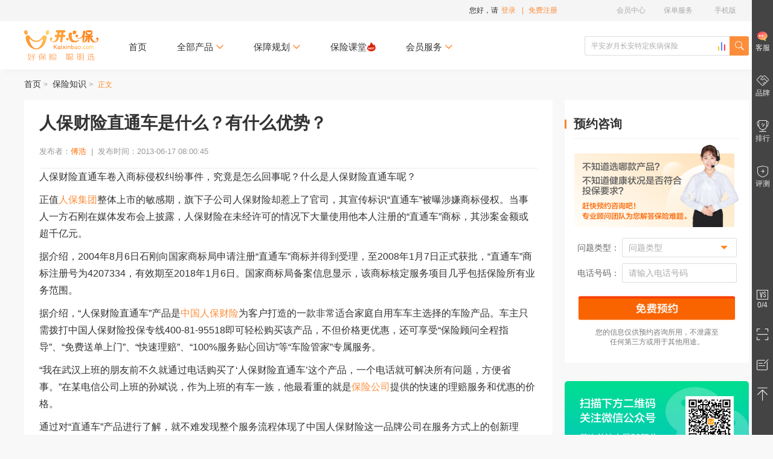

--- FILE ---
content_type: text/html; charset=utf-8
request_url: https://www.kaixinbao.com/zhishi/renshi/C03G20130617014.shtml
body_size: 13383
content:
<!DOCTYPE html>
<html>
	<head>
		<meta charset="utf-8" />
		<title>
		人保财险直通车是什么？有什么优势？-开心保保险网
		</title>
		<meta name="keywords" content="人保财险直通车" />
		<meta name="description" content="简而言之，仅仅拨打一个电话，“移动出单车”即可在约定时间将车险保单送上门，客户足不出户就可以完成以前繁杂的投保过程。" />

		<meta name="robots" content="all" />
		<meta name="baiduspider" content="index, follow" />
		<meta name="googlebot" content="index, follow" />
		<meta name="author" content="开心保保险网" />
		<meta http-equiv="Cache-Control" content="no-transform">
		<meta http-equiv="Cache-Control" content="no-siteapp">
		<meta name="applicable-device" content="pc">
		<meta name="mobile-agent" content="format=html5;url=https://wap.kaixinbao.com/zhishi/renshi/C03G20130617014.shtml">
		<meta name="mobile-agent" content="format=xhtml;url=https://wap.kaixinbao.com/zhishi/renshi/C03G20130617014.shtml">
		<meta name="mobile-agent" content="format=wml;url=https://wap.kaixinbao.com/zhishi/renshi/C03G20130617014.shtml">
		<link rel="alternate" media="only screen and (max-width: 640px)" href="https://wap.kaixinbao.com/zhishi/renshi/C03G20130617014.shtml">
		
		<link rel="shortcut icon" href="https://resource.kaixinbao.com/favicon.ico"/>
		<link id="static-path" rel="dns-prefetch" href="https://resource.kaixinbao.com" />
		<link id="dynamic-path" rel="dns-prefetch" href="https://www.kaixinbao.com/" />
		<link rel="stylesheet" href="https://resource.kaixinbao.com/r02/css/common/mod_cm_kxb.css" />
		<link rel="stylesheet" href="https://resource.kaixinbao.com/r02/css/strategy/mod_content.css" />
		
		
		<!-- Matomo -->
<script type="text/javascript">
try {
  var _paq = window._paq || [];
  /* tracker methods like "setCustomDimension" should be called before "trackPageView" */
  _paq.push(["setCookieDomain", "*.kaixinbao.com"]);
  _paq.push(['trackPageView']);
  _paq.push(['enableLinkTracking']);
  _paq.push(['enableHeartBeatTimer']);
  (function() {
    var u="https://analysis.kaixinbao.com/";
    _paq.push(['setTrackerUrl', u+'matomo.php']);
	if(window.location.hostname=='www.kaixinbao.com' || window.location.hostname=='vipm.kaixinbao.com'){
    _paq.push(['setSiteId', '1']);
    }
    else if(window.location.hostname=='wap.kaixinbao.com'){
        _paq.push(['setSiteId', '3']);
    }
    else if(window.location.hostname=='ketang.kaixinbao.com'){
        _paq.push(['setSiteId', '6']);
    }
    var d=document, g=d.createElement('script'), s=d.getElementsByTagName('script')[0];
    g.type='text/javascript'; g.async=true; g.defer=true; g.src=u+'matomo.js'; s.parentNode.insertBefore(g,s);
  })();
} catch(e) {}
</script>
<!-- End Matomo Code -->
		
	</head>

	<body id="content">
		<div id="header-box">
	<!---top导航-->
	<div class="header-nav">
		<div class="header-nav-cont clearfix">
			<!-- 登陆状态 -->
				<div class="header-nav-login" id="loginMemberState">
					<!-- 未登录状态-->
					<div id="notLogin" class="login_out">
						<div class="user-head">
							您好，请<span id="headerShowLoginWindow" onclick="_paq.push(['trackEvent', '会员', '跳转到登录页', '点击头部的登录',1]);">登录</span><span>|</span>
							<a
							 href="https://www.kaixinbao.com/wj/shop/member!newLogin.action?tagid=regtag"
								rel="nofollow"
								onclick="javascript:void(0);_paq.push(['trackEvent', '会员', '跳转到注册页', '点击头部的免费注册',1]);"
								>免费注册</a
							>
						</div>
						<div class="user-box">
							<div class="user-box-cont">
								<div class="info">
									<p class="avatar"><img src="https://resource.kaixinbao.com/r02/images/common/icon_avatar.png"/></p>
									<p class="text"><a href="https://www.kaixinbao.com/member/center/index.shtml" title="会员专享，更多特权！">会员专享，更多特权！</a></p>
								</div>
								<ul class="btns">
									<li><a href="https://www.kaixinbao.com/member/myPoints/init" title="积分"><span>积分</span></a></li>
								</ul>
							</div>
						</div>
					</div>
					<!-- 未登录状态-->
					<!-- 已登录状态-->
					<div id="yesLogin" class="login_in">
						<div class="user-head"><span class="i_user"></span><a href="https://www.kaixinbao.com/member/center/index.shtml" id="headerLoginMemberUsername" rel="nofollow" class="name"></a><span id="headerLoginMemGradeIcon" class=""></span><span class="iconfont icon-xiangxia"></span>
						</div>
						<div class="user-box">
							<div class="user-box-cont">
								<div class="info">
									<p class="avatar"><img id = "headPicPath" src="https://resource.kaixinbao.com/r02/images/common/icon_avatar.png"/></p>
									<p class="level"><span id="headerLoginMemGradeIcon" class=""></span></p>
									<p class="text" id="gradeinfo"></p>
									<p class="out" id="headerLogout"><span>退出</span></p>
								</div>
								<ul class="btns">
									<li><a href="https://www.kaixinbao.com/member/myPoints/init" title="积分" rel="nofollow"><span>积分</span><span id="memberPointsCount"></span></a></li>
								</ul>
							</div>
						</div>
					</div>
					<!-- 已登录状态-->
                </div>
			<!-- 登陆状态模块-->
			<!-- 功能入口 -->
				<div class="header-nav-link">
					<dl>
						<dt><span>手机版</span></dt>
						<dd class="con child">
							<p><img src="https://resource.kaixinbao.com/r02/images/common/wechat14.png" alt="首次关注立得50积分">首次关注立得50积分</p>
							<p><img src="https://resource.kaixinbao.com/r02/images/common/app.png" alt="下载APP投保快捷省心">下载APP投保快捷省心</p>
						</dd>
					</dl>
					<dl>
						<dt><span>保单服务</span></dt>
						<dd class="list child">
							<a href="https://www.kaixinbao.com/ddkscx/" target="_blank" rel="nofollow">保单查询</a>
							<a href="https://www.kaixinbao.com/ddkscx/" target="_blank" rel="nofollow">保单验真</a>
						</dd>
					</dl>

					<dl id="vipBtn">
						<dt><a rel="nofollow" href="https://www.kaixinbao.com/member/center/index.shtml" onclick="_paq.push(['trackEvent', '会员', '跳转到登录页', '点击头部的会员中心',1]);">会员中心</a></dt>
						<dd class="list child">
							<a href="https://www.kaixinbao.com/member/center/noPayOrder.shtml" rel="nofollow" onclick="_paq.push(['trackEvent', '会员', '跳转到登录页', '点击头部的待支付订单',1]);">待支付订单</a>
							<a href="https://www.kaixinbao.com/member/collection/init" rel="nofollow" onclick="_paq.push(['trackEvent', '会员', '跳转到登录页', '点击头部的我的收藏',1]);">我的收藏</a>
							<a href="https://www.kaixinbao.com/member/myPoints/init" rel="nofollow" onclick="_paq.push(['trackEvent', '会员', '跳转到登录页', '点击头部的我的积分',1]);">我的积分</a>
						</dd>
					</dl>
				</div>
			<!-- 功能入口 -->
		</div>
	</div>
	<!-- /top导航 -->

	<!-- 购买流程头部 -->
	<div class="header-top">
		<div class="header-top-cont">
			<!-- LOGO -->
			<h1><a href="https://www.kaixinbao.com" title="开心保保险网">开心保保险网</a></h1>
			<!-- /LOGO -->

			<!-- 搜索-->
			<div class="main-nav-search">
					<a class="btn-top-list" href="https://www.kaixinbao.com/search/productRanking.shtml" title="开心保保险排行榜" target="_blank"></a>
					<input type="text" name="query" autocomplete="off" id="searchContent" growing-track='true' placeholder='平安岁月长安特定疾病保险'   />
					<span class="btn iconfont icon-search"><input type="button" id="mainSearch" value=""/></span>
					<div class="search-result">
						<ul></ul>
					</div>
					
					<div class="search-discover">
					<p class="dis-ttl">猜你想搜</p>
					<ul>
						<li><a href="https://www.kaixinbao.com/jiankang-baoxian/357602.shtml" target="_blank">超级玛丽15号重疾险</a></li><li><a href="https://www.kaixinbao.com/jiankang-baoxian/357906.shtml" target="_blank">妈咪保贝少儿重疾</a></li><li><a href="https://www.kaixinbao.com/jiankang-baoxian/357676.shtml" target="_blank">超越保长期住院医疗</a></li><li><a href="https://www.kaixinbao.com/jiankang-baoxian/357583.shtml" target="_blank">小青龙7号少儿重疾险</a></li><li><a href="https://www.kaixinbao.com/jiankang-baoxian/357080.shtml" target="_blank">少儿中高端医疗险</a></li><li><a href="https://www.kaixinbao.com/jiankang-baoxian/356879.shtml" target="_blank">金医保3号百万医疗险</a></li><li><a href="https://www.kaixinbao.com/jiankang-baoxian/357954.shtml" target="_blank">岁月长安特定疾病保险</a></li><li><a href="https://www.kaixinbao.com/jiankang-baoxian/357771.shtml" target="_blank">尊享e生中高端医疗险</a></li><li><a href="https://www.kaixinbao.com/jiankang-baoxian/358015.shtml" target="_blank">尊享e生百万医疗险</a></li><li><a href="https://www.kaixinbao.com/jiankang-baoxian/357844.shtml" target="_blank">紫金免健告重疾险</a></li>
					</ul>
				</div>
				
				<!-- 搜索数据 -->
				<input type="hidden" id="keywordList"
				value='{"defaultKeyWord":"平安岁月长安特定疾病保险","hotkeyword":[{"key":"小青龙7号少儿重疾险","link":"https://www.kaixinbao.com/jiankang-baoxian/357583.shtml?utm_campaign=%E9%A6%96%E9%A1%B5%E7%83%AD%E9%97%A8%E6%90%9C%E7%B4%A2&utm_term=%E6%90%9C%E7%B4%A2&utm_source=%E9%A6%96%E9%A1%B5%E7%83%AD%E9%97%A8%E6%90%9C%E7%B4%A2&utm_medium=pc&utm_content=233201042","ishot":""},{"key":"少儿中高端医疗险","link":"https://www.kaixinbao.com/jiankang-baoxian/357080.shtml?utm_campaign=%E9%A6%96%E9%A1%B5%E7%83%AD%E9%97%A8%E6%90%9C%E7%B4%A2&utm_term=%E6%90%9C%E7%B4%A2&utm_source=%E9%A6%96%E9%A1%B5%E7%83%AD%E9%97%A8%E6%90%9C%E7%B4%A2&utm_medium=pc&utm_content=232601055","ishot":""},{"key":"金医保3号百万医疗","link":"https://www.kaixinbao.com/jiankang-baoxian/356879.shtml?utm_campaign=%E9%A6%96%E9%A1%B5%E7%83%AD%E9%97%A8%E6%90%9C%E7%B4%A2&utm_term=%E6%90%9C%E7%B4%A2&utm_source=%E9%A6%96%E9%A1%B5%E7%83%AD%E9%97%A8%E6%90%9C%E7%B4%A2&utm_medium=pc&utm_content=232601050","ishot":""},{"key":"众民保·百万医疗险","link":"https://www.kaixinbao.com/jiankang-baoxian/357444.shtml?utm_campaign=%E9%A6%96%E9%A1%B5%E7%83%AD%E9%97%A8%E6%90%9C%E7%B4%A2&utm_term=%E6%90%9C%E7%B4%A2&utm_source=%E9%A6%96%E9%A1%B5%E7%83%AD%E9%97%A8%E6%90%9C%E7%B4%A2&utm_medium=pc&utm_content=230601030","ishot":""},{"key":"超级玛丽15号重疾险","link":"https://www.kaixinbao.com/jiankang-baoxian/357602.shtml?utm_campaign=%E9%A6%96%E9%A1%B5%E7%83%AD%E9%97%A8%E6%90%9C%E7%B4%A2&utm_term=%E6%90%9C%E7%B4%A2&utm_source=%E9%A6%96%E9%A1%B5%E7%83%AD%E9%97%A8%E6%90%9C%E7%B4%A2&utm_medium=pc&utm_content=232601066","ishot":""},{"key":"众民保·中高端医疗","link":"https://www.kaixinbao.com/jiankang-baoxian/356805.shtml?utm_campaign=%E9%A6%96%E9%A1%B5%E7%83%AD%E9%97%A8%E6%90%9C%E7%B4%A2&utm_term=%E6%90%9C%E7%B4%A2&utm_source=%E9%A6%96%E9%A1%B5%E7%83%AD%E9%97%A8%E6%90%9C%E7%B4%A2&utm_medium=pc&utm_content=230601026","ishot":""},{"key":"超越保长期住院医疗","link":"https://www.kaixinbao.com/jiankang-baoxian/357676.shtml?utm_campaign=%E9%A6%96%E9%A1%B5%E7%83%AD%E9%97%A8%E6%90%9C%E7%B4%A2&utm_term=%E6%90%9C%E7%B4%A2&utm_source=%E9%A6%96%E9%A1%B5%E7%83%AD%E9%97%A8%E6%90%9C%E7%B4%A2&utm_medium=pc&utm_content=226101194","ishot":""},{"key":"大护甲7号意外险","link":"https://www.kaixinbao.com/yiwai-baoxian/357510.shtml?utm_campaign=%E9%A6%96%E9%A1%B5%E7%83%AD%E9%97%A8%E6%90%9C%E7%B4%A2&utm_term=%E6%90%9C%E7%B4%A2&utm_source=%E9%A6%96%E9%A1%B5%E7%83%AD%E9%97%A8%E6%90%9C%E7%B4%A2&utm_medium=pc&utm_content=232601063","ishot":""},{"key":"星相守长期医疗险","link":"https://www.kaixinbao.com/jiankang-baoxian/356761.shtml?utm_campaign=%E9%A6%96%E9%A1%B5%E7%83%AD%E9%97%A8%E6%90%9C%E7%B4%A2&utm_term=%E6%90%9C%E7%B4%A2&utm_source=%E9%A6%96%E9%A1%B5%E7%83%AD%E9%97%A8%E6%90%9C%E7%B4%A2&utm_medium=pc&utm_content=231901071","ishot":""},{"key":"达尔文12号重疾险","link":"https://www.kaixinbao.com/jiankang-baoxian/357645.shtml?utm_campaign=%E9%A6%96%E9%A1%B5%E7%83%AD%E9%97%A8%E6%90%9C%E7%B4%A2&utm_term=%E6%90%9C%E7%B4%A2&utm_source=%E9%A6%96%E9%A1%B5%E7%83%AD%E9%97%A8%E6%90%9C%E7%B4%A2&utm_medium=pc&utm_content=231901083","ishot":""},{"key":"小蜜蜂畅享版意外险","link":"https://www.kaixinbao.com/yiwai-baoxian/357300.shtml?utm_campaign=%E9%A6%96%E9%A1%B5%E7%83%AD%E9%97%A8%E6%90%9C%E7%B4%A2&utm_term=%E6%90%9C%E7%B4%A2&utm_source=%E9%A6%96%E9%A1%B5%E7%83%AD%E9%97%A8%E6%90%9C%E7%B4%A2&utm_medium=pc&utm_content=231901077","ishot":""},{"key":"人人保中端医疗险","link":"https://www.kaixinbao.com/jiankang-baoxian/354443.shtml?utm_campaign=%E9%A6%96%E9%A1%B5%E7%83%AD%E9%97%A8%E6%90%9C%E7%B4%A2&utm_term=%E6%90%9C%E7%B4%A2&utm_source=%E9%A6%96%E9%A1%B5%E7%83%AD%E9%97%A8%E6%90%9C%E7%B4%A2&utm_medium=pc&utm_content=234201001","ishot":""},{"key":"长相安2号长期医疗险","link":"https://www.kaixinbao.com/jiankang-baoxian/355792.shtml?utm_campaign=%E9%A6%96%E9%A1%B5%E7%83%AD%E9%97%A8%E6%90%9C%E7%B4%A2&utm_term=%E6%90%9C%E7%B4%A2&utm_source=%E9%A6%96%E9%A1%B5%E7%83%AD%E9%97%A8%E6%90%9C%E7%B4%A2&utm_medium=pc&utm_content=231901056","ishot":""},{"key":"大黄蜂16号少儿重疾","link":"https://www.kaixinbao.com/jiankang-baoxian/357600.shtml?utm_campaign=%E9%A6%96%E9%A1%B5%E7%83%AD%E9%97%A8%E6%90%9C%E7%B4%A2&utm_term=%E6%90%9C%E7%B4%A2&utm_source=%E9%A6%96%E9%A1%B5%E7%83%AD%E9%97%A8%E6%90%9C%E7%B4%A2&utm_medium=pc&utm_content=232601064","ishot":""},{"key":"蓝医保长期医疗险","link":"https://www.kaixinbao.com/jiankang-baoxian/338760.shtml?utm_campaign=%E9%A6%96%E9%A1%B5%E7%83%AD%E9%97%A8%E6%90%9C%E7%B4%A2&utm_term=%E6%90%9C%E7%B4%A2&utm_source=%E9%A6%96%E9%A1%B5%E7%83%AD%E9%97%A8%E6%90%9C%E7%B4%A2&utm_medium=pc&utm_content=232701001","ishot":""}],"keyword":[{"key":"守卫加","link":"https://www.kaixinbao.com/jiankang-baoxian/334447.shtml"}],"keywordlist":[{"key":"“安盛户外”境内旅行意外伤害保险（互联网专属）","link":""},{"key":"爱心人寿爱心365防癌疾病保险（互联网版）","link":""},{"key":"安联人寿安行万里境外旅行意外险(全球版)（互联网）","link":""},{"key":"安联人寿安行万里境外旅行意外险(申根版)（互联网）","link":""},{"key":"安联人寿安行万里境外旅行意外险(亚太版)（互联网）","link":""},{"key":"安盛驾游神州境内自驾旅行保障计划（互联网专属）","link":""},{"key":"安盛随心游旅行意外伤害保险（互联网专属）","link":""},{"key":"安盛天平守护时光个人意外伤害保险（互联网专属）","link":""},{"key":"安盛智行天下旅行保险（互联网专属）","link":""},{"key":"安盛智行天下旅行保险全年计划（互联网专属）","link":""},{"key":"安盛卓越新马泰旅游保险（互联网专属）","link":""},{"key":"安盛卓越新马泰旅游保险全年保障（互联网专属）","link":""},{"key":"百年百悦人生养老年金保险","link":""},{"key":"长相安2号长期医疗险（20年保证续保）—个人版","link":""},{"key":"长相安2号长期医疗险（20年保证续保）—家庭版","link":""},{"key":"长相安3号（免健告）百万医疗险","link":""},{"key":"长相安3号（免健告）百万医疗险-多人投保","link":""},{"key":"畅享神州户外运动版（互联网版）","link":""},{"key":"畅享神州团建研学版（互联网版）","link":""},{"key":"畅享神州休闲旅行版（互联网版）","link":""},{"key":"畅享亚洲（互联网版）-京东安联亚洲旅行保险计划","link":""},{"key":"达尔文12号重大疾病保险","link":""},{"key":"大家鑫佑所享养老年金保险","link":""},{"key":"德华安顾孝亲宝中老年防癌疾病保险（2025版）（互联网）","link":""},{"key":"飞鸟吉航意险","link":""},{"key":"复星保德信大黄蜂16号少儿重疾险(旗舰版)","link":""},{"key":"复星联合超越保无忧版长期住院医疗保险（费率可调）（互联网）","link":""},{"key":"复星联合超越保医疗保险（2022版）","link":""},{"key":"复星联合超越保医疗保险（2022版）","link":""},{"key":"复星联合福星高照特定疾病保险（安泰2.0版）（互联网）","link":""},{"key":"复星联合福星高照特定疾病保险（安泰2.0版）（互联网）","link":""},{"key":"复星联合福星高照特定疾病保险（安泰2.0版）（互联网）","link":""},{"key":"复星联合康乐爱相守2.0重大疾病保险","link":""},{"key":"复星联合乐健中端医疗保险（2023版）","link":""},{"key":"复星联合乐健中端医疗保险（2023版）","link":""},{"key":"复星联合妈咪保贝（星礼版2.0)少儿重大疾病保险","link":""},{"key":"复星联合妈咪保贝爱常在少儿重大疾病保险（B款）（互联网）","link":""},{"key":"复星联合妈咪保贝爱常在少儿重大疾病保险（互联网）","link":""},{"key":"复星联合乳果爱医疗保险（2021版）","link":""},{"key":"复星联合星相守长期医疗险（20年保证续保）（个人版）","link":""},{"key":"复星联合星相守长期医疗险（20年保证续保）（家庭版）","link":""},{"key":"复星联合药神一号（2021版）疾病保险","link":""},{"key":"复星联合医联有盟重大疾病保险（互联网）","link":""},{"key":"复星联合优越保医疗保险（2021版）（计划二）","link":""},{"key":"复星联合优越保医疗保险（2021版）（计划一）","link":""},{"key":"富德生命大富翁 3.0 年金保险","link":""},{"key":"广燕保-顶梁柱1-4类（互联网）","link":""},{"key":"华贵大麦2026定期寿险（互联网专属）","link":""},{"key":"华贵大麦甜蜜家2026定期寿险（互联网专属）","link":""},{"key":"华贵麦兜兜2026少儿重大疾病保险（互联网专属）","link":""},{"key":"华贵麦兜兜2026少儿重大疾病保险（互联网专属）","link":""},{"key":"环游四海（互联网版）-京东安联境外旅行保障计划","link":""},{"key":"健康宝贝少儿综合保障（升级版）（互联网版）","link":""},{"key":"健康宝贝少儿综合保障（升级版）（互联网版）","link":""},{"key":"京东安联·碧海蓝天邮轮旅行保险（互联网版）","link":""},{"key":"京东安联安行西域（互联网版）","link":""},{"key":"京东安联百万玫瑰女性意外险（互联网版）","link":""},{"key":"京东安联成长优享儿童高端医疗险（2024互联网版）","link":""},{"key":"京东安联动力无限·滑雪保2025","link":""},{"key":"京东安联国际旅行保险（互联网版）","link":""},{"key":"京东安联京彩一生防癌医疗险（互联网2023版）","link":""},{"key":"京东安联千万航意出行意外保险（互联网版）","link":""},{"key":"京东安联臻爱无限医疗保险基本计划（互联网2023版）","link":""},{"key":"京东安联臻爱无限医疗保险卓越计划（互联网2023版）","link":""},{"key":"君龙龙安心2号恶性肿瘤疾病保险（互联网）","link":""},{"key":"君龙龙安心A款重大疾病保险（互联网）","link":""},{"key":"君龙龙安心B款重大疾病保险（互联网）","link":""},{"key":"君龙暖白守护A款医疗保险（互联网）","link":""},{"key":"君龙人寿超级玛丽11号重疾险","link":""},{"key":"君龙人寿超级玛丽15号重大疾病保险","link":""},{"key":"君龙小青龙2号A款少儿重大疾病保险（互联网）","link":""},{"key":"君龙小青龙2号B款少儿重大疾病保险（互联网）","link":""},{"key":"君龙小青龙2号C款少儿重大疾病保险（互联网）","link":""},{"key":"君龙小青龙3号A款少儿重大疾病保险（互联网）_产品已下线请勿购买","link":""},{"key":"君龙小青龙3号B款少儿重大疾病保险（互联网）_产品已下线请勿购买","link":""},{"key":"君龙小青龙3号C款少儿重大疾病保险（互联网）_产品已下线请勿购买","link":""},{"key":"君龙小青龙5号A款少儿重大疾病保险（互联网）","link":""},{"key":"君龙小青龙5号B款少儿重大疾病保险（互联网）","link":""},{"key":"君龙小青龙5号C款少儿重大疾病保险（互联网）","link":""},{"key":"君龙小青龙7号A款少儿重大疾病保险（互联网）","link":""},{"key":"君龙臻爱无忧2.0医疗保险（互联网）","link":""},{"key":"君龙臻爱无忧保险产品组合普通版（互联网）（续保专用）","link":""},{"key":"君龙臻爱无忧保险产品组合特需版（互联网）（续保专用）","link":""},{"key":"蓝医保·百万医疗险（免健告版）","link":""},{"key":"蓝医保·长期医疗险(长情版)","link":""},{"key":"蓝医保·长期医疗险（好医好药pro版）产品组合","link":""},{"key":"蓝医保·长期医疗险（好医好药pro版）产品组合（转保版）","link":""},{"key":"蓝医保·长期医疗险（好医好药版）产品组合","link":""},{"key":"蓝医保·中高端医疗险","link":""},{"key":"蓝医保·中高端医疗险（0免赔）","link":""},{"key":"蓝医保·终身防癌医疗险（互联网版）","link":""},{"key":"蓝医保·住院医疗险（互联网版）","link":""},{"key":"蓝医保长期医疗保险产品组合（20年期费率可调）（互联网）","link":""},{"key":"玲珑少儿学平险（3-6周岁）","link":""},{"key":"玲珑少儿学平险（7-25周岁）","link":""},{"key":"美行保美亚万国游踪境外旅行保障-全球探索计划二（互联网专属）","link":""},{"key":"美行保美亚万国游踪境外旅行保障-全球探索计划一（互联网专属）","link":""},{"key":"美亚“宝贝无忧”儿童个人意外伤害保险（2023版）","link":""},{"key":"美亚畅游神州境内旅行保障计划（互联网专属）","link":""},{"key":"美亚畅游神州境内旅行保障全年计划（互联网专属）","link":""},{"key":"美亚乐悠游海外旅行保障计划二（亚洲除尼泊尔）（互联网专属）","link":""},{"key":"美亚万国游踪境外旅行保障-美澳计划二（互联网专属）","link":""},{"key":"美亚万国游踪境外旅行保障-全球标准计划二（互联网专属）","link":""},{"key":"美亚万国游踪境外旅行保障-全球标准计划一（互联网专属）","link":""},{"key":"美亚万国游踪境外旅行保障-全球高端计划二（互联网专属）","link":""},{"key":"美亚万国游踪境外旅行保障-全球高端计划一（互联网专属）","link":""},{"key":"美亚万国游踪境外旅行保障-申根标准计划二（互联网专属）","link":""},{"key":"美亚万国游踪境外旅行保障-申根标准计划一（互联网专属）","link":""},{"key":"美亚万国游踪境外旅行保障-申根高端计划二（互联网专属）","link":""},{"key":"美亚万国游踪境外旅行保障-申根高端计划一（互联网专属）","link":""},{"key":"魅力中国游(互联网优选版）-京东安联入境旅行保险","link":""},{"key":"魅力中国游(互联网尊享版）-京东安联入境旅行保险","link":""},{"key":"暖宝保2号少儿门急诊保险","link":""},{"key":"暖宝保3号少儿门急诊保险","link":""},{"key":"暖宝保3号少儿门急诊保险（接力计划）","link":""},{"key":"暖宝保3号少儿门急诊保险（续保版）","link":""},{"key":"平安健康安欣保2.0长期医疗（20年保证续保）（互联网专属）","link":""},{"key":"平安健康安欣保长期医疗（20年保证续保）（互联网专属）","link":""},{"key":"平安健康长相安长期医疗险（20年保证续保）-个人版","link":""},{"key":"平安健康长相安长期医疗险（20年保证续保）-家庭版","link":""},{"key":"平安岁月长安特定疾病保险","link":""},{"key":"青云卫6号少儿重疾险","link":""},{"key":"全医保·免健告医疗险(保证续保)","link":""},{"key":"人保寿险无敌宝宝2.0少儿重大疾病保险（互联网专属）","link":""},{"key":"人人保·中端医疗险","link":""},{"key":"融医保个人住院医疗保险","link":""},{"key":"申根之王（互联网版）-京东安联申根旅行保障计划","link":""},{"key":"太平洋保险畅意玩境内旅游险（互联网专属）","link":""},{"key":"太平洋保险大护甲5号成人意外险(夫妻版)","link":""},{"key":"铁甲小保2号少儿长期医疗险（互联网专属）","link":""},{"key":"同方全球臻爱2023互联网两全保险","link":""},{"key":"小蜜蜂5号综合意外险（续保专用）","link":""},{"key":"小蜜蜂（畅享版）综合意外险","link":""},{"key":"小神童6号少儿意外险","link":""},{"key":"小神童7号少儿意外险","link":""},{"key":"小医仙3号医疗险","link":""},{"key":"孝欣保中老年人综合意外（3号）（互联网专属）","link":""},{"key":"孝欣保中老年人综合意外（3号）（互联网专属）","link":""},{"key":"孝欣保中老年人综合意外（3号）（互联网专属）","link":""},{"key":"馨选无忧（互联网专属）","link":""},{"key":"信美相互医家医医疗保障计划","link":""},{"key":"信泰如意福享（2026）养老年金保险（互联网专属）","link":""},{"key":"信泰如意尊（泰来2026）终身寿险（互联网专属）","link":""},{"key":"招商仁和青医保少儿医疗险（互联网）","link":""},{"key":"招商仁和青医保少儿医疗险（互联网）(免健告版)","link":""},{"key":"至尊保（互联网版）-京东安联境外旅行保障计划","link":""},{"key":"中国平安小顽童7号少儿意外险","link":""},{"key":"中国人保大护甲6号意外险（全民版）","link":""},{"key":"中国人保大护甲7号意外险(高龄版）","link":""},{"key":"中国人保大护甲7号意外险(旗舰版)","link":""},{"key":"中国人保金医保1号Pro父母防癌医疗产品组合(终身版)（互联网专属）","link":""},{"key":"中国人保金医保3号百万医疗险","link":""},{"key":"中国人保金医保3号少儿中高端医疗险(0免赔)","link":""},{"key":"中国人保金医保百万医疗险（互联网专属）","link":""},{"key":"中国人保民享福终身护理保险(互联网专属)","link":""},{"key":"中荷互联网岁岁享3.0护理保险","link":""},{"key":"众安尊享e生2024版（互联网专属）","link":""},{"key":"众安尊享e生2025版（互联网专属）","link":""},{"key":"众民保·百万医疗险2025版","link":""},{"key":"众民保·中高端医疗险","link":""},{"key":"众民保·重疾险","link":""},{"key":"卓越馨选医疗保险（2025版）（互联网专属）","link":""},{"key":"尊享e生·中高端医疗保险2025版","link":""},{"key":"尊享e生·中高端医疗保险PLUS（2025版）","link":""},{"key":"尊享e生·重疾险","link":""},{"key":"尊享宝贝·少儿高端医疗险（2025版）（臻享版&尊享版）","link":""},{"key":"尊享宝贝·少儿高端医疗险（2025版）（智享版）","link":""},{"key":"美亚乐悠游海外旅行保障计划一（亚洲除尼泊尔）（互联网专属）","link":""},{"key":"美亚万国游踪境外旅行保障-美澳计划一（互联网专属）","link":""}],"findwordlist":[{"key":"守卫加","link":"https://www.kaixinbao.com/jiankang-baoxian/334447.shtml","label":""},{"key":"百万意外险","link":"https://www.kaixinbao.com/yiwai-baoxian/328292.shtml","label":""}]}'>
				<!-- /搜索数据 -->
			</div>
			<!-- 搜索-->

			<!-- 导航-->
			<div class="main-nav-list">
				<ul><!-- 首页、全部产品、保险顾问、保障规划（给自己、给孩子、给老人）、限时活动、会员服务（下拉出保险快选、核保专家、理赔服务、会员部落） -->
					<li><a href="https://www.kaixinbao.com"  title="首页">首页</a></li>
					<li>
                        <p>全部产品<span class="iconfont icon-xiangxia"></span></p>
						<div class="child-link allchild-mod">
							<div class="all-shop-list">
								<div class="alllist">
									<dl>
										<dt><em class="iconfont icon-jb"></em><a href="https://www.kaixinbao.com/jiankang-baoxian/zhongdajibing/" title="重疾保险">重疾保险</a></dt>
										<dd>
											<a href="https://www.kaixinbao.com/jiankang-baoxian/zhongdajibing/" title="重疾保险">重大疾病<em class="iconfont icon-hot"></em></a>
										</dd>
									</dl>
									<dl>
										<dt><em class="iconfont icon-rs"></em><a href="https://www.kaixinbao.com/renshou-baoxian/" title="人寿保险">人寿保险</a></dt>
										<dd>
											<a href="https://www.kaixinbao.com/renshou-baoxian/dingqi/" title="定期寿险">定期寿险<em class="iconfont icon-hot"></em></a>
											<a href="https://www.kaixinbao.com/renshou-baoxian/zhongshenshou/" title="终身寿险">终身寿险</a>
										</dd>
									</dl>
									<dl>
										<dt><em class="iconfont icon-travel"></em><a href="https://www.kaixinbao.com/lvyou-baoxian/" title="旅游保险">旅游保险</a></dt>
										<dd>
											<a href="https://www.kaixinbao.com/lvyou-baoxian/jingwai/" title="国外旅游">国外旅游</a>
											<a href="https://www.kaixinbao.com/lvyou-baoxian/guonei/" title="国内旅游">国内旅游</a>
											<a href="https://www.kaixinbao.com/lvyou-baoxian/shengenqianzheng/" title="申根签证">申根签证</a>
										</dd>
									</dl>
									<dl>
										<dt><em class="iconfont icon-yw"></em><a href="https://www.kaixinbao.com/yiwai-baoxian/" title="意外保险">意外保险</a></dt>
										<dd>
											<a href="https://www.kaixinbao.com/yiwai-baoxian/renshen/" title="人身意外">人身意外</a>
											<a href="https://www.kaixinbao.com/yiwai-baoxian/jiaotong/" title="交通意外">交通意外</a>
											<a href="https://www.kaixinbao.com/yiwai-baoxian/hangkong/" title="航延航意">航延航意</a>
										</dd>
									</dl>
									<dl>
										<dt><em class="iconfont icon-jiacai"></em><a href="https://www.kaixinbao.com/jiankang-baoxian/zhuyuanyiliao/" title="医疗保险">医疗保险</a></dt>
										<dd>
<!-- 											<a href="https://www.kaixinbao.com/renshou-baoxian/nianjinxian/">养老年金</a> -->
											<a href="https://www.kaixinbao.com/jiankang-baoxian/zhuyuanyiliao/" title="住院医疗">住院医疗</a>
											<a href="https://www.kaixinbao.com/jiankang-baoxian/tedingjibing/" title="防癌保障">防癌保障</a>
										</dd>
									</dl>
								</div>
								<div class="allshop">
								
								

									<div class="pushshop">
										<a href="https://www.kaixinbao.com/jiankang-baoxian/357583.shtml" class="pushlink" title="君龙小青龙7号A款少儿重大疾病保险（互联网）">君龙小青龙7号A款少儿重大疾病保险（互联网）</a>
										<div class="pushimg">
											<img src="https://resource.kaixinbao.com/eriskfile/ERiskPic/233201042.jpg" alt="开心保保险" />
										</div>
										<div class="pushdes">
											<div class="pushtit"><strong>君龙小青龙7号A款少儿重大疾病保险（互联网）</strong></div>
											<div class="pushmoney"><em>673.00￥</em><i>起</i></div>
											<div class="pushgo">
												详情
											</div>
										</div>
									</div>
								
								

									<div class="pushshop">
										<a href="https://www.kaixinbao.com/renshou-baoxian/357542.shtml" class="pushlink" title="华贵大麦2026定期寿险（互联网专属）"></a>
										<div class="pushimg">
											<img src="https://resource.kaixinbao.com/eriskfile/ERiskPic/231701023.jpg" alt="开心保保险" />
										</div>
										<div class="pushdes">
											<div class="pushtit"><strong>华贵大麦2026定期寿险（互联网专属）</strong></div>
											<div class="pushmoney"><em>50.10￥</em><i>起</i></div>
											<div class="pushgo">
												详情
											</div>
										</div>
									</div>
								

									<div class="push-top-list">
										<a href="https://www.kaixinbao.com/search/productRanking.shtml" title="开心保保险排行榜" target="_blank">
											<img src="https://resource.kaixinbao.com/r02/images/list/toplist12.png" alt="开心保保险" />
										</a>
									</div>

								</div>
							</div>
						</div>
					</li>
					
					<li>
                        <p>保障规划<span class="iconfont icon-xiangxia" ></span></p>
                        <ul class="child-link">
                            <li><a href="https://www.kaixinbao.com/yxhd/2018people/" title="成人保险" target="_blank">给自己</a></li>
                            <li><a href="https://www.kaixinbao.com/yxhd/2018child/" title="儿童保险" target="_blank">给孩子</a></li>
                            <li><a href="https://www.kaixinbao.com/yxhd/2018old/" title="老人保险" target="_blank">给老人</a></li>
                        </ul>
                    </li>
					<li><a href="https://www.kaixinbao.com/gonglue/" title="保险课堂" target="_blank">保险课堂<img class="ihot-img" src="https://resource.kaixinbao.com/r02/images/common/ihot.png" alt="保险课堂"></a></li>
					<li>
                        <p>会员服务<span class="iconfont icon-xiangxia" ></span></p>
                        <ul class="child-link">
                            <li><a href="https://www.kaixinbao.com/daogou/" title="保险智选" target="_blank">保险智选</a></li>
                            <li><a href="https://www.kaixinbao.com/hebao/index.shtml" title="核保专家" target="_blank">核保专家</a></li>
                            <li><a href="https://www.kaixinbao.com/lipei/" title="理赔服务" target="_blank">理赔服务</a></li>
                            <li><a href="https://www.kaixinbao.com/huiyuan/" title="会员部落" target="_blank">会员部落</a></li>
                        </ul>
                    </li>
				</ul>
			</div>
			<!-- 导航-->

		</div>
	</div>
	<!-- /购买流程头部 -->
</div>
		
		<input type="hidden" id="articleId" value="271033" />
		<input type="hidden" id="RiskType" value=""/>
		<input type="hidden" id="RiskCompany" value=""/>
		<input type="hidden" id="RiskProduct1" value=""/>
		<input type="hidden" id="RiskProduct2" value=""/>
		<input type="hidden" id="RelatedProduct" value=""/>
		
		<!-- 面包树导航 -->
		<div class="nav-tree">
			<div class="nav-tree-box">
				<a href="https://www.kaixinbao.com" target="_self">首页</a><span class="separator">&gt;</span>
				<!-- <a href="https://www.kaixinbao.com/news/" target="_self">内容首页</a><span class="separator">&gt;</span> -->
				
					<a href="https://www.kaixinbao.com/zhishi/" target="_self">保险知识</a><span class="separator">&gt;</span>
						
				<span class="ing">正文</span>
			</div>
		</div>
		<!-- 面包树导航 -->
		<div class="content-box">
			<!--内容列表-->
			<div id="con-content">
				<!--文章内容-->
				<div class="con-con">
					<h2 class="tit">人保财险直通车是什么？有什么优势？</h2>
					<div class="com-tips">
						<div class="con-con-time"><span>发布者：</span><em>傅浩</em><i>|</i><span>发布时间：2013-06-17 08:00:45</span></div>
					</div>
					<!--正文-->
					<div class="con-des">
						<p>人保财险直通车卷入商标侵权纠纷事件，究竟是怎么回事呢？什么是人保财险直通车呢？</p><p>正值<a href='https://www.kaixinbao.com/gongsi/AG20130114083.shtml' target='_blank' title='人保集团' >人保集团</a>整体上市的敏感期，旗下子公司人保财险却惹上了官司，其宣传标识&ldquo;直通车&rdquo;被曝涉嫌商标侵权。当事人一方石刚在媒体发布会上披露，人保财险在未经许可的情况下大量使用他本人注册的&ldquo;直通车&rdquo;商标，其涉案金额或超千亿元。</p><p>据介绍，2004年8月6日石刚向国家商标局申请注册&ldquo;直通车&rdquo;商标并得到受理，至2008年1月7日正式获批，&ldquo;直通车&rdquo;商标注册号为4207334，有效期至2018年1月6日。国家商标局备案信息显示，该商标核定服务项目几乎包括保险所有业务范围。</p><p>据介绍，&ldquo;人保财险直通车&rdquo;产品是<a href='https://www.kaixinbao.com/gongsi/AG20130114098.shtml' target='_blank' title='中国人保财险' >中国人保财险</a>为客户打造的一款非常适合家庭自用车车主选择的车险产品。车主只需拨打中国人保财险投保专线400-81-95518即可轻松购买该产品，不但价格更优惠，还可享受&ldquo;保险顾问全程指导&rdquo;、&ldquo;免费送单上门&rdquo;、&ldquo;快速理赔&rdquo;、&ldquo;100%服务贴心回访&rdquo;等&ldquo;车险管家&rdquo;专属服务。</p><p>&ldquo;我在武汉上班的朋友前不久就通过电话购买了&lsquo;人保财险直通车&rsquo;这个产品，一个电话就可解决所有问题，方便省事。&rdquo;在某电信公司上班的孙斌说，作为上班的有车一族，他最看重的就是<a href='https://www.kaixinbao.com/wenda/baoxian/guihua/314318.shtml' target='_blank' title='保险公司' >保险公司</a>提供的快速的理赔服务和优惠的价格。</p><p>通过对&ldquo;直通车&rdquo;产品进行了解，就不难发现整个服务流程体现了中国人保财险这一品牌公司在服务方式上的创新理念。&ldquo;直通车&rdquo;改进了传统的车险投保方式，此次该公司同步配套推出多台&ldquo;移动出单车&rdquo;，随时待命提供上门出单服务，力求为消费者提供&ldquo;可心、省心、舒心、安心&rdquo;的&ldquo;全心&rdquo;体验。</p><p>简而言之，仅仅拨打一个电话，&ldquo;移动出单车&rdquo;即可在约定时间将车险保单送上门，客户足不出户就可以完成以前繁杂的投保过程。</p><p>能够使用移动POS机刷卡投保，也成为&ldquo;直通车&rdquo;引人注目的焦点之一。使用信用卡或借记卡购买车险，实现零现金交易，这看似在西方发达国家才会出现的时尚消费方式，如今被&ldquo;直通车&rdquo;带到了中国消费者身边。不论何时何地，只需要拨通电话，任何人都可以享受到人保财险的贴心服务。</p><p>&ldquo;直通车&rdquo;的&ldquo;车险管家&rdquo;专属服务也颇具人性化。在现代社会以人为本观念的指引下，酒后代驾、代客泊车等服务已屡见不鲜，而车险事故托管对于大众而言则是全然陌生的新生事物。&ldquo;直通车&rdquo;的售后服务人员犹如客户的&ldquo;管家&rdquo;，一旦发生事故，售后服务人员将会在第一时间代表车主办理<a href='https://www.kaixinbao.com/zhishi/goumai/CF20121105019.shtml' target='_blank' title='保险索赔' >保险索赔</a>事宜。当然，车主更不必担心车险托管后的情况，因为只需要拨打电话或登录&ldquo;www.e-picc.com.cn&rdquo;，就可以对托管流程进行查询，整个流程公开、透明，并且操作简便。</p><p>专家提醒，保监会规定所有经营<a href='https://www.kaixinbao.com/chexian/zhuanti/A07F20140728038.shtml' target='_blank' title='电话车险' >电话车险</a>的保险公司，必须要有专用的电话营销号码。若车主担心有假，在付费前，最好拨打该保险公司固定的投保热线进行复核。</p>
					</div>
					<!--正文-->

					<!-- 上一页下一页 -->
					<div class="page-box"></div>
				</div>
				<!--文章内容-->

				<!-- 热门文章 -->
				
					

						
							<h3 class="others">其他类似文章</h3>
							<div class="hot-article">
						
						<div class="article">
							<h3><a class="link" href="https://www.kaixinbao.com/zixun/shishi/2A02G20130415064.shtml" target="_blank">人保财险官网是什么？</a></h3>
							<div class="img">
								
							</div>
							 
							<p class="name">人保财险官网是什么？</p>
							<p class="tag">人保财险</p>
						</div>
						
					

						
						<div class="article">
							<h3><a class="link" href="https://www.kaixinbao.com/zixun/shishi/2CG20130109099.shtml" target="_blank">天平保险主要险种介绍</a></h3>
							<div class="img">
								
							</div>
							 
							<p class="name">天平保险主要险种介绍</p>
							<p class="tag">天平保险</p>
						</div>
						
					

						
						<div class="article">
							<h3><a class="link" href="https://www.kaixinbao.com/zhishi/renshi/CG20130117018.shtml" target="_blank">2013年华安保险各分公司应届大学生招聘计划</a></h3>
							<div class="img">
								
							</div>
							 
							<p class="name">2013年华安保险各分公司应届大学生招聘计划</p>
							<p class="tag">华安保险</p>
						</div>
						
					

						
						<div class="article">
							<h3><a class="link" href="https://www.kaixinbao.com/zixun/hangye/CF20130115046.shtml" target="_blank">中意财产保险有限公司大庆分公司车险理赔服务承诺</a></h3>
							<div class="img">
								
							</div>
							 
							<p class="name">中意财产保险有限公司大庆分公司车险理赔服务承诺</p>
							<p class="tag">中意财险</p>
						</div>
						
							</div>
						
					
				
				<!-- /热门文章 -->
				<!--相关产品推荐-->
				<!-- <h2 class="product-tit">相关产品</h2>
				<div class="productArea"></div> -->
			</div>
			<!--内容列表-->

			<div id="rightBox">

				<div class="class-book">
						<h3 class="min-title"><i></i>预约咨询</h3>
						<p class="image"><img src="https://resource.kaixinbao.com/r02/images/strategy/img_book.png" /></p>
						<ul>
							<li>
								<div class="item">问题类型：</div>
								<div class="text" data-id="questionType">
									<input class="elm-sel" type="text" placeholder="问题类型" />
									<input type="hidden" />
								</div>
							</li>
							<li>
								<div class="item">电话号码：</div>
								<div class="text">
									<input class="elm-tel" type="text" maxlength="11" data-verify="NOTNULL|手机号码不为空&&TELPHONE|请输入正确的手机号码" placeholder="请输入电话号码" /><input type="hidden" />
								</div>
							</li>
						</ul>
						<p class="btn"><img src="https://resource.kaixinbao.com/r02/images/strategy/btn_book.gif" /></p>
						<p class="tip">您的信息仅供预约咨询所用，不泄露至<br />任何第三方或用于其他用途。</p>
				</div>           
				
				<div class="part3">
				<img src="https://resource.kaixinbao.com/r02/images/strategy/wechat.png" alt="扫描下放二维码 关注微信公众号" />
				</div>
				
				<div class="class-list">
					<h3 class="min-title"><i></i>热销产品</h3>
					<div class="products">
						 
					
				
							<div class="item">
								<div class="left">
									<img src="https://resource.kaixinbao.com/eriskfile/ERiskPic/232701011.jpg" alt="蓝医保·长期医疗险（好医好药版）产品组合" class="pimg" />
									
										<img src="https://resource.kaixinbao.com/r02/images/news/top1.png"  class="tiny" />
									
								</div>
								
									<a class="right" href="https://www.kaixinbao.com/jiankang-baoxian/356912.shtml" target="_blank">
								
								
									<h4 class="pname">蓝医保·长期医疗险（好医好药版）产品组合</h4>
									<p class="price"><span>￥142.00</span>起</p>
									<p id = "top1.png" class="amount"  >销售：2255份</p>
								</a>
							</div>
				 
							<div class="item">
								<div class="left">
									<img src="https://resource.kaixinbao.com/eriskfile/ERiskPic/232701017.jpg" alt="蓝医保·中高端医疗险" class="pimg" />
									
										<img src="https://resource.kaixinbao.com/r02/images/news/top2.png"  class="tiny" />
									
								</div>
								
									<a class="right" href="https://www.kaixinbao.com/jiankang-baoxian/357060.shtml" target="_blank">
								
								
									<h4 class="pname">蓝医保·中高端医疗险</h4>
									<p class="price"><span>￥568.00</span>起</p>
									<p id = "top2.png" class="amount"  >销售：100份</p>
								</a>
							</div>
				 
							<div class="item">
								<div class="left">
									<img src="https://resource.kaixinbao.com/eriskfile/ERiskPic/232701018.jpg" alt="蓝医保·长期医疗险(长情版)" class="pimg" />
									
										<img src="https://resource.kaixinbao.com/r02/images/news/top3.png"  class="tiny" />
									
								</div>
								
									<a class="right" href="https://www.kaixinbao.com/jiankang-baoxian/357376.shtml" target="_blank">
								
								
									<h4 class="pname">蓝医保·长期医疗险(长情版)</h4>
									<p class="price"><span>￥105.00</span>起</p>
									<p id = "top3.png" class="amount"  >销售：74份</p>
								</a>
							</div>
				 
							<div class="item">
								<div class="left">
									<img src="https://resource.kaixinbao.com/eriskfile/ERiskPic/232701024.jpg" alt="蓝医保·中高端医疗险（0免赔）" class="pimg" />
									
								</div>
								
									<a class="right" href="https://www.kaixinbao.com/jiankang-baoxian/357668.shtml" target="_blank">
								
								
									<h4 class="pname">蓝医保·中高端医疗险（0免赔）</h4>
									<p class="price"><span>￥568.00</span>起</p>
									<p id = "top4.png" class="amount"  >销售：92份</p>
								</a>
							</div>
				    
				    
				     <input type="hidden" name="topValue" value="5" id="topValue" />
				 
						
						
						
					</div>
					<a class="test-more" href="https://www.kaixinbao.com/?utm_source=SEO&utm_medium=SEO2&utm_campaign=SEO2&utm_term=SEO%E6%9B%B4%E5%A4%9A%E4%BA%A7%E5%93%81&utm_content=" rel="nofollow" target="_blank">更多产品&gt;</a>
				</div>
				
				
</div>
			
		</div>

		<div id="btmfix-box">
			<div class="validate">
				<ul>
					<li>
						<div class="text">
							<span class="fonts">您的称呼：</span
							><input type="text" class="name" placeholder="请输入您的称呼" data-verify="NOTNULL|您的姓名不为空&&LENGTH[1,20]|姓名的长度不正确&&CHINESE|请输入正确的姓名" />
						</div>
					</li>
					<li class="sex">
						<span class="sel" data-value="先生">先生</span>
						<span data-value="女士">女士</span>
					</li>
					<li>
						<div class="text">
							<span class="fonts">您的手机：</span
							><input type="text" class="iphone" maxlength="11" placeholder="请输入您的手机号（加密）" data-verify="NOTNULL|您的手机号码不为空&&TELPHONE|请输入正确的电话号码" />
						</div>
					</li>
				</ul>
				<p class="btmfix-sbt"><img src="https://resource.kaixinbao.com/r02/images/common/btm_btn.png" /></p>
			</div>
            <p class="close"><img src="https://resource.kaixinbao.com/r02/images/common/icon_close.png" /></p>
		</div>
		
		<!-- 开心保优势 -->
<div id="advantage-box">
	<div class="wearper-box">
		<dl class="advantage-dl">
			<dt><img src="https://resource.kaixinbao.com/r02/images/home/icon1.png" alt="正品保险" /></dt>
			<dd>
				<p>正品保险</p>
				<span>国家金融监督<br/>管理总局许可</span>
			</dd>
		</dl>
		<dl class="advantage-dl">
			<dt><img src="https://resource.kaixinbao.com/r02/images/home/icon2.png" alt="快捷投保" /></dt>
			<dd>
				<p>快捷投保</p>
				<span>全方位一键对比</span>
			</dd>
		</dl>
		<dl class="advantage-dl">
			<dt><img src="https://resource.kaixinbao.com/r02/images/home/icon3.png" alt="省心服务" /></dt>
			<dd>
				<p>省心服务</p>
				<span>电子保单快捷变更</span>
			</dd>
		</dl>
		<dl class="advantage-dl">
			<dt><img src="https://resource.kaixinbao.com/r02/images/home/icon4.png" alt="安全可靠" /></dt>
			<dd>
				<p>安全可靠</p>
				<span>7x24小时客服不间断</span>
			</dd>
		</dl>
		<dl class="advantage-dl">
			<dt><img src="https://resource.kaixinbao.com/r02/images/home/icon5.png" alt="品牌实力" /></dt>
			<dd>
				<p>品牌实力</p>
				<span>14年 1000万用户选择</span>
			</dd>
		</dl>
	</div>
</div>
<!-- /开心保优势 -->

<!-- 快速入口 -->
<div id="fastTrack-box">
	<div class="track-con">
		<dl>
			<dt>支付帮助</dt>
			<dd>
				<a rel="nofollow" href="https://www.kaixinbao.com/about/4/index.shtml#zfbz2" target="_blank" rel="nofollow">支付方式</a>
				<a rel="nofollow" href="https://www.kaixinbao.com/about/4/index.shtml#zfbz1" target="_blank" rel="nofollow">支付说明</a>
			</dd>
		</dl>
		<dl>
			<dt>保单服务</dt>
			<dd>
				<a href="https://www.kaixinbao.com/ddkscx/" target="_blank" rel="nofollow">保单查询</a>
				<a href="https://www.kaixinbao.com/ddkscx/" target="_blank" rel="nofollow">保单验真</a>
				<a href="https://www.kaixinbao.com/about/1/index.shtml#yxxg2" target="_blank" rel="nofollow">变更与取消</a>
				<a href="https://www.kaixinbao.com/about/1/index.shtml#yxxg1" target="_blank" rel="nofollow">保单寄送</a>
			</dd>
		</dl>
		<dl>
			<dt>理赔服务</dt>
			<dd>
				<a href="https://www.kaixinbao.com/about/2/index.shtml#lpbz1" target="_blank" rel="nofollow">理赔指南</a>
				<a href="https://www.kaixinbao.com/lpzs/index.shtml" target="_blank" rel="nofollow">理赔报案</a>
				<a href="https://www.kaixinbao.com/lpzs/index.shtml" target="_blank" rel="nofollow">理赔案例</a>
			</dd>
		</dl>
		<dl>
			<dt>服务中心</dt>
			<dd>
				<a rel="nofollow" href="https://www.kaixinbao.com/about/3/dayizonghui/253398.shtml" target="_blank" rel="nofollow">发票索取</a>
				<a href="https://www.kaixinbao.com/about/3/dayizonghui/index.shtml" target="_blank" rel="nofollow">常见问题</a>
				<a href="https://www.kaixinbao.com/about/yssm/index.shtml" target="_blank" rel="nofollow">隐私声明</a>
			</dd>
		</dl>
		<div class="track-con-WeChatImg">
			<p><img src="https://resource.kaixinbao.com/r02/images/common/footer_wx_01.jpg" alt="首次关注立得50积分" /><span>首次关注立得50积分</span></p>
			<p><img src="https://resource.kaixinbao.com/r02/images/common/footer_wx_02.jpg" alt="下载开心保APP" /><span>下载开心保APP</span></p>
		</div>
	</div>
</div>
<!-- /快速入口 -->

<!-- 友情链接 -->
<div id="frined-box">
	<div class="frined-link-con">
		<div class="tab-title">
			<ul>
				<li class="active"><a href="https://www.kaixinbao.com/other/about/" rel="nofollow">关于我们</a></li>
				<li><a href="https://www.kaixinbao.com/other/news/" rel="nofollow">开心保要闻</a></li>
				<li><a href="https://www.kaixinbao.com/other/sitemap/" rel="nofollow">网站地图</a></li>
				<li><a href="https://www.kaixinbao.com/other/legal/" rel="nofollow">法律声明</a></li>
				<li><a href="https://www.kaixinbao.com/yxhd/isl-tra/" target="_blank"  rel="nofollow">微信版</a></li>
				<li><span class="report">诚信举报入口</span></li>
			</ul>
			<p>客服 4009-789-789</p>
		</div>
	</div>
</div>
<!-- /友情链接 -->

<!-- 网站底部 -->
<div id="footer-box">
	<div class="footer-con">
		<ul>
            <li class="beian"><a href="http://beian.miit.gov.cn" target="_blank" rel="nofollow" ><img src="https://resource.kaixinbao.com/r02/images/common/icon_beian.png" />辽ICP备12007009号-1</a></li>
            <li class="beian"><a href="http://www.beian.gov.cn/portal/registerSystemInfo?recordcode=21020402000862" target="_blank" rel="nofollow" ><img src="https://resource.kaixinbao.com/r02/images/common/icon_beian.png" />辽公网安备 21020402000862号</a></li>
            <li>Copyright 2012-2026 版权所有 网金保险销售服务有限公司</li>
            <li><a href="https://resource.kaixinbao.com/images2018/common/bxdlywxkz.jpg" target="_blank" rel="nofollow">保险中介许可证</a></li>
            <li><a href="https://resource.kaixinbao.com/images2018/common/qyfryyzz.jpg" target="_blank" rel="nofollow" >企业营业执照</a></li>
        </ul>

	</div>
</div>
<!-- /网站底部 -->

<!-- 侧边栏 -->
<div id="toorbar">
	<div class="toorbar-box">
	
		<div class="tool-list">
			<a class="toorbar-box-service ntkf-service" data-ntkf="">
                <img src="https://resource.kaixinbao.com/r02/images/common/kf.png" alt="客服" srcset="">
				<p class="tb-mode">客服</p>
            </a>
            
            <a class="toorbar-box-bland" href="https://www.kaixinbao.com/bland/" title="开心保品牌简介" target="_blank">
				<span class="iconfont icon-hezuo"></span>
				<p class="tb-mode">品牌</p>
            </a>
            
            <a class="toorbar-box-rank" title="开心保保险排行榜" href="https://www.kaixinbao.com/search/productRanking.shtml" target="_blank">
				<span class="iconfont icon-paihang"></span>
				<p class="tb-mode">排行</p>
			</a>

			<a class="toorbar-box-test" title="开心保保险评测" href="https://www.kaixinbao.com/ceping/" target="_blank">
				<span class="iconfont icon-cp"></span>
				<p class="tb-mode">评测</p>
            </a>
            
		</div>
		
		<div class="tool-btm-list">
            <div class="toorbar-box-shopvs">
				<span class="iconfont icon-db"></span>
                <em class="vs"><i>0</i>/4</em>
                <div class="top fade">产品对比</div>
			</div>
			<div class="toorbar-box-wechart">
				<span class="iconfont icon-scan"></span>
				<div class="wechart-box-con fade">
					<div class="wechart">
						<p><img src="https://resource.kaixinbao.com/r02/images/common/qr_wx.jpg" alt="扫码关注微信号"/></p>
						<p>扫码关注微信号</p>
                    </div>
                    <div class="wechart">
						<p><img src="https://resource.kaixinbao.com/r02/images/common/qr_app.png" alt="扫码下载APP"/></p>
						<p>扫码下载APP</p>
					</div>
				</div>
            </div>
            <div class="toorbar-box-advise">
				<span class="iconfont icon-fankui"></span>
				<div class="top fade">意见反馈</div>
			</div>
			<div class="toorbar-box-top">
				<span class="iconfont icon-totop"></span>
			</div>
		</div>

		<div class="toorbar-box-vs">
			<div class="title"><em>产品对比</em><span class="closed">关闭</span></div>
			<p class="tip">最多可对比 <em>4</em> 款产品</p>
			<div class="content">
			</div>
            <div class="no-vs-tip">
           		 您还没有添加对比产品
            </div>
            <div class="clear-vs-shop">清空产品</div>
			<div class="beginvs">
				<span>已选<em class="nums" >0</em>件产品</span>
				<a href="javascript:void(0);">开始对比</a>
			</div>
		</div>
		
		        
        <!-- 意见反馈 -->
		<div class="toorbar-box-adviseDetail">
			<div class="ad-title"><em>意见反馈</em><span class="closed">关闭</span></div>
			<p class="ad-tip">选择您遇到的问题类型或建议类型</p>
			<div class="ad-content">
                <div class="advise-item">
                    <div data-id="pd" class="sel" >产品</div>
                    <div data-id="tb">投保</div>
                    <div data-id="zf">支付</div>
                    <div data-id="other">其他</div>
                </div>
                <div class="advise-infor">
                    <textarea name="" id="textinfor" placeholder="欢迎您提出宝贵的建议，我们会根据您的建议，不断提升服务" maxlength="500"></textarea>
                    <span class="numtips">0/500</span>
                </div>
                <input type="text" class="ad-phone" placeholder="填写您的联系方式（手机、微信）" maxlength="30">

			</div>
            <div class="ad-btn">提交</div>
            <div class="ad-note">产品咨询或紧急问题，可联系<span>在线客服</span>或拨打<span>4009-789-789</span></div>
        </div>
		
	</div>
</div>
<!-- /侧边栏 -->
				<input type="hidden" id="ElementData" value='{"questionType":{"selects":[{"name":"保险产品咨询","value":"保险产品咨询"},{"name":"保障方案定制","value":"保障方案定制"},{"name":"核保投保问题","value":"核保投保问题"},{"name":"其他问题","value":"其他问题"}]}}' />
		
		<script type="text/javascript" src="https://resource.kaixinbao.com/r02/js/require.js"></script>
		<script type="text/javascript" src="https://resource.kaixinbao.com/r02/js/require.config.js"></script>
		<script type="text/javascript">
			require(['strategy/mod_con']);
		</script>
	</body>
</html>

--- FILE ---
content_type: text/css
request_url: https://resource.kaixinbao.com/r02/font/home/iconfont.css
body_size: 5762
content:
@font-face {
    font-family: 'i-home'; /* Project id 1354666 */
    src: url('iconfont.eot?t=1646731925343'); /* IE9 */
    src: url('iconfont.eot?t=1646731925343#iefix') format('embedded-opentype'), /* IE6-IE8 */ url('[data-uri]') format('woff2'), url('iconfont.woff?t=1646731925343') format('woff'), url('iconfont.ttf?t=1646731925343') format('truetype'), url('iconfont.svg?t=1646731925343#i-home') format('svg');
}

.i-home {
    font-family: 'i-home' !important;
    font-size: 16px;
    font-style: normal;
    -webkit-font-smoothing: antialiased;
    -moz-osx-font-smoothing: grayscale;
}

.i-chenggong-2:before {
    content: '\e613';
}

.i-zan:before {
    content: '\e614';
}

.i-jiantou:before {
    content: '\e616';
}

.i-wx:before {
    content: '\e706';
}

.i-orange:before {
    content: '\e604';
}

.i-yl:before {
    content: '\e605';
}

.i-pink:before {
    content: '\e606';
}

.i-green:before {
    content: '\e608';
}

.i-zs:before {
    content: '\e609';
}

.i-dian:before {
    content: '\e60a';
}

.i-bl:before {
    content: '\e60b';
}

.i-fk:before {
    content: '\e60d';
}

.i-bzs:before {
    content: '\e60e';
}

.i-rw:before {
    content: '\e60f';
}

.i-bz:before {
    content: '\e611';
}

.i-hz:before {
    content: '\e612';
}

.i-yijian:before {
    content: '\e63d';
}

.i-duihao:before {
    content: '\e62f';
}

.i-lejie:before {
    content: '\e76a';
}

.i-you2:before {
    content: '\e762';
}

.i-zuo2:before {
    content: '\e763';
}

.i-home.i-huo:before {
    content: '\e764';
}

.i-jiacai:before {
    content: '\e75a';
}

.i-toleft:before {
    content: '\e733';
}

.i-toright:before {
    content: '\e735';
}

.i-xiaoxi1:before {
    content: '\e754';
}

.i-naozhong:before {
    content: '\e729';
}

.i-pingtai:before {
    content: '\e70a';
}

.i-yuyue:before {
    content: '\e709';
}

.i-slosed:before {
    content: '\e677';
}

.i-jtx:before {
    content: '\e7a3';
}

.i-rs:before {
    content: '\e6fe';
}

.i-biaoqian:before {
    content: '\e6ed';
}

.i-yh2:before {
    content: '\e6f1';
}

.i-other:before {
    content: '\e6f2';
}

.i-baoe:before {
    content: '\e6f3';
}

.i-travel:before {
    content: '\e6f4';
}

.i-jb:before {
    content: '\e6f5';
}

.i-yh1:before {
    content: '\e6f6';
}

.i-yunying:before {
    content: '\e6f7';
}

.i-healthy:before {
    content: '\e6f8';
}

.i-jigou:before {
    content: '\e6fa';
}

.i-yw:before {
    content: '\e6fb';
}

.i-user:before {
    content: '\e6fc';
}

.i-zx:before {
    content: '\e6fd';
}


--- FILE ---
content_type: text/css
request_url: https://resource.kaixinbao.com/r02/css/common/import/toolbar.css
body_size: 2296
content:
@charset "utf-8";

/* ==== 右侧工具栏 ==== */
#toorbar {
	position: fixed !important;
	z-index: 200;
	width: 35px;
	right: 0;
	top: 0;
	bottom: 0;
	background-color: #202020;
	font-size: 0;
	-webkit-animation: leftFadeIn 0.3s ease-out;
	-moz-animation: leftFadeIn 0.3s ease-out;
	animation: leftFadeIn 0.3s ease-out;
}
::-webkit-scrollbar-track {
	background-color: #f5f5f5;
}
.toorbar-box {
	height: 100%;
	position: relative;
	z-index: 100;
	background: #444;
}
.toorbar-box-service,
.toorbar-box-bland,
.toorbar-box-rank,
.toorbar-box-test,
.toorbar-box-bg,
.toorbar-box-shopcar,
.toorbar-box-shopvs,
.toorbar-box-wechart,
.toorbar-box-advise,
.toorbar-box-top {
	display: block;
	cursor: pointer;
	position: relative;
	margin-bottom: 19px;
	width: 35px;
	padding: 8px 0;
	text-align: center;
	font-size: 12px;
	color: #fff;
}
.toorbar-box-service:hover,
.toorbar-box-bland:hover,
.toorbar-box-rank:hover,
.toorbar-box-test:hover,
.toorbar-box-bg:hover,
.toorbar-box-shopcar:hover,
.toorbar-box-shopvs:hover,
.toorbar-box-wechart:hover,
.toorbar-box-advise:hover,
.toorbar-box-top:hover {
	background: #ff8124;
}

.toorbar-box-service img {
	width: 19px;
}
.toorbar-box .fade {
	-webkit-animation: leftFadeIn 0.3s ease-out;
	-moz-animation: leftFadeIn 0.3s ease-out;
	animation: leftFadeIn 0.3s ease-out;
}
#toorbar .tool-list {
	position: absolute;
	top: 6%\9\0;
	transform: translate(0, -10%);
}
.toorbar-box .iconfont {
	text-align: center;
	color: #fff;
	font-size: 22px;
	display: block;
	font-weight: normal;
	opacity: 0.9;
}
.toorbar-box .icon-totop {
	font-size: 25px;
}
.tool-list .tb-mode {
	display: block;
	width: 100%;
	margin: 0 auto;
	color: #fff;
	opacity: 0.9;
}
:root #toorbar .tool-list {
	top: 10%;
}
#toorbar .tool-btm-list {
	position: absolute;
	bottom: 37px;
	width: 100%;
}

.toorbar-box-top {
	height: 40px;
	line-height: 40px;
}
.toorbar-box-shopcar,
.toorbar-box-shopvs {
	height: 55px;
	margin-bottom: 10px;
	padding-top: 7px;
}
.toorbar-box-wechart,
.toorbar-box-top,
.toorbar-box-advise {
	height: 40px;
	margin-bottom: 10px;
}

.toorbar-box-wechart {
	width: 100%;
	padding: 8px 0;
}
.toorbar-box-top {
	padding-top: 0px;
}
.toorbar-box .num {
	display: block;
	background: #fa3042;
	width: 22px;
	height: 14px;
	margin: 0 auto;
	padding: 0 2px;
	font-size: 11px;
	color: #fff;
	line-height: 13px;
	border-radius: 3px;
	letter-spacing: -1px;
	text-align: center;
}
.toorbar-box .vs {
	display: block;
	width: 100%;
	height: 14px;
	margin-top: -3px;
	font-weight: normal;
	text-align: center;
	line-height: 14px;
	font-size: 12px;
	color: #fff;
	opacity: 0.9;
}
.toorbar-box-wechart .wechart-box-con {
	position: absolute;
	left: -115px;
	bottom: 0px;
	cursor: default;
	width: 115px;
	height: 270px;
	background: #fd8825;
	display: none;
}
.toorbar-box-wechart .wechart {
	position: relative;
	width: 100%;
	height: 132px;
	padding: 10px;
	background: #fd8825;
	border-radius: 8px;
}
.toorbar-box-wechart .wechart p {
	line-height: 20px;
	font-size: 12px;
	color: #fff;
}
.toorbar-box-wechart .wechart .arrow {
	position: absolute;
	right: -7px;
	top: auto;
	bottom: 30px;
	width: 0;
	height: 0;
	border-top: 7px solid transparent;
	border-bottom: 7px solid transparent;
	border-left: 7px solid #fd8825;
}
.toorbar-box-wechart .wechart p:first-child img {
	display: block;
	width: 95px;
	height: 95px;
}
.toorbar-box-advise .top,
.toorbar-box-shopvs .top,
.toorbar-box-shopcar .top {
	display: none;
	left: -88px;
	bottom: 0;
	width: 88px;
	background: #ff8124;
	position: absolute;
	height: 40px;
	line-height: 40px;
	color: #fff;
	font-size: 12px;
	text-align: center;
}
.toorbar-box-advise:hover .top,
.toorbar-box-shopvs:hover .top,
.toorbar-box-shopcar:hover .top {
	display: block !important;
}
.toorbar-box-shopvs .top,
.toorbar-box-shopcar .top {
	height: 55px;
	line-height: 55px;
}
@-webkit-keyframes leftFadeIn {
	0% {
		opacity: 0;
		-webkit-transform: translateX(10px);
	}

	100% {
		opacity: 1;
		-webkit-transform: translateX(0);
	}
}

@-moz-keyframes leftFadeIn {
	0% {
		opacity: 0;
		-moz-transform: translateX(10px);
	}

	100% {
		opacity: 1;
		-moz-transform: translateX(0);
	}
}

@keyframes leftFadeIn {
	0% {
		opacity: 0;
		transform: translateX(10px);
	}

	100% {
		opacity: 1;
		transform: translateX(0);
	}
}

.toorbar-box-vs,
.toorbar-box-adviseDetail {
	left: 35px;
	width: 250px;
	z-index: 1000;
	position: absolute;
	right: 36px;
	top: 0;
	bottom: 0;
	font-size: 12px;
	background: #f2f2f2;
	display: none;
}
.toorbar-box-vs .title {
	height: 50px;
	background: #fff;
	line-height: 50px;
	padding: 0 15px;
	color: #333;
}
.toorbar-box-vs .title em {
	display: block;
	font-size: 14px;
	color: #333;
	font-weight: normal;
	line-height: 50px;
}
.toorbar-box-vs .title .closed {
	position: absolute;
	right: 15px;
	top: 0;
	font-size: 14px;
	color: #999;
	cursor: pointer;
}
.toorbar-box-vs .tip {
	font-size: 12px;
	color: #999;
	height: 30px;
	line-height: 30px;
	padding-left: 15px;
}
.toorbar-box-vs .tip em {
	color: #fc8d3b;
}
.toorbar-box-vs dl {
	background: #fff;
	padding: 10px 0;
	margin-bottom: 10px;
}
.toorbar-box-vs dl dt {
	padding: 0 38px 10px 38px;
	position: relative;
	font-size: 14px;
}
.toorbar-box-vs dl dt a {
	font-size: 14px;
	color: #333;
}
.toorbar-box-vs dl dt a:hover {
	color: #fc8d3b;
}
.toorbar-box .toorbar-box-vs .iconfont {
	width: 38px;
	height: 28px;
	line-height: 28px;
	text-align: center;
	display: block;
	position: absolute;
	top: -6px;
	left: 0;
	font-size: 18px;
	font-weight: normal;
	color: #999;
	cursor: pointer;
}
.toorbar-box-vs dl .trait {
	padding: 0 15px 0 38px;
	min-height: 3rem;
}
.toorbar-box-vs dl .trait span {
	background: #f3f7fa;
	color: #8d9fb3;
	display: inline-block;
	height: 20px;
	overflow: hidden;
	min-width: 80px;
	padding: 0 8px;
	margin-right: 10px;
	font-size: 12px;
	margin-bottom: 10px;
	text-align: center;
	line-height: 20px;
	border-radius: 2px;
}
.toorbar-box .toorbar-box-vs .icon-close1 {
	left: auto;
	right: 0px;
	top: -6px;
}
.toorbar-box-vs .money {
	padding: 0 15px 0 38px;
	position: relative;
}
.toorbar-box-vs .money span {
	font-size: 14px;
	color: #fc8d3b;
}
.toorbar-box-vs .money span em {
	font-size: 12px;
	font-weight: normal;
}
.toorbar-box-vs .money img {
	width: 80px;
	right: 0;
	top: -8px;
	position: absolute;
}
.toorbar-box-vs .beginvs {
	position: absolute;
	bottom: 0;
	padding: 0 15px;
	background: #f2f2f2;
	height: 80px;
}
.toorbar-box-vs .beginvs span {
	font-size: 14px;
	height: 24px;
	line-height: 24px;
	color: #999;
}
.toorbar-box-vs .beginvs .nums {
	color: #fc8d3b;
	padding: 0 2px;
	font-weight: normal;
}
.toorbar-box-vs .beginvs a {
	display: block;
	width: 220px;
	height: 40px;
	line-height: 40px;
	text-align: center;
	color: #fff;
	font-size: 14px;
	border-radius: 4px;
	background: #fc8e3b;
}

.toorbar-box-vs .beginvs a:hover {
	opacity: 0.8;
}
.toorbar-box-vs .server {
	position: absolute;
	font-size: 12px;
	line-height: 1.5;
	bottom: 20px;
	padding: 0 15px;
}
.toorbar-box-vs .server a {
	color: #ff8224;
	margin-left: 5px;
	text-decoration: underline;
}
.toorbar-box-vs .server a:hover {
	opacity: 0.8;
	filter: alpha(opacity=80);
}
.toorbar-box-vs .icon-kongxin.sel:before {
	content: '\e6a5';
	color: #fc8e3b;
}
.toorbar-box-vs .money b {
	font-weight: normal;
	background: #fff2e8;
	color: #fc8e3b;
	display: inline-block;
	width: 46px;
	border: 1px solid #fc8e3b;
	border-radius: 2px;
	position: absolute;
	top: -2px;
	right: 15px;
	padding: 2px 0;
	text-align: center;
}
.open .colorBg {
	background: #ff8124;
}
#textinfor::-webkit-scrollbar {
	width: 5px;
	height: 5px;
}
#textinfor::-webkit-scrollbar-thumb {
	border-radius: 10px;
	background-color: #ebebeb;
}

/* 意见反馈 */
.toorbar-box-adviseDetail .ad-title {
	width: 100%;
	height: 50px;
	padding: 0 15px;
	line-height: 50px;
	background-color: #fff;
}
.toorbar-box-adviseDetail .ad-title em {
	font-size: 14px;
	font-weight: bold;
}
.toorbar-box-adviseDetail .ad-title .closed {
	font-size: 12px;
	color: #999;
	float: right;
	height: 100%;
	width: 50px;
	text-align: right;
	cursor: pointer;
}
.toorbar-box-adviseDetail .ad-tip {
	height: 30px;
	line-height: 30px;
	padding: 0 15px;
	color: #fc8e3b;
	font-size: 12px;
	background-color: #fff5ed;
}
.ad-content {
	background-color: #f2f2f2;
}
.advise-item {
	padding: 15px 10px 10px 15px;
	overflow: hidden;
	background-color: #fff;
	margin-bottom: 20px;
}
.advise-item div {
	width: 70px;
	height: 32px;
	margin: 0 5px 5px 0;
	border-radius: 2px;
	border: 1px solid #ddd;
	font-size: 12px;
	line-height: 32px;
	text-align: center;
	float: left;
	cursor: pointer;
}
.advise-item div:hover {
	border: 1px solid #fc8d3b;
	color: #fc8d3b;
}
.advise-item div.sel {
	border: 1px solid #fc8d3b;
	color: #fc8d3b;
}
.advise-infor {
	background-color: #fff;
	height: 250px;
	position: relative;
	margin-bottom: 20px;
}
.advise-infor textarea {
	font-size: 12px;
	height: 250px;
	width: 100%;
	padding: 10px;
	line-height: 20px;
	border: none;
}
.ad-phone {
	height: 45px;
	line-height: 45px;
	padding: 0 15px;
	font-size: 12px;
	width: 100%;
	border: none;
}
.advise-infor .numtips {
	position: absolute;
	bottom: 5px;
	right: 5px;
	font-size: 12px;
	color: #aaa;
}
.ad-btn {
	margin: 30px auto 10px;
	width: 220px;
	height: 40px;
	background-color: #fc8d3b;
	color: #fff;
	text-align: center;
	line-height: 40px;
	font-size: 14px;
	cursor: pointer;
}
.ad-note {
	line-height: 16px;
	color: #aaa;
	font-size: 12px;
	padding: 0 15px;
	border-radius: 3px;
}
.ad-note span {
	color: #fc8d3b;
}
/* ==== /右侧工具栏 ==== */

/* ======保顾弹窗========= */
#mod-baogu-layer {
	position: fixed;
	top: 0;
	left: 0;
	right: 0;
	bottom: 0;
	opacity: 0.6;
	filter: alpha(opacity=60);
	background: rgb(0, 0, 0);
	z-index: 999;
	display: none;
	-webkit-animation: fadeInDark ease 0.3s forwards;
	animation: fadeInDark ease 0.3s forwards;
}
#mod-pop-baogu {
	position: fixed;
	top: 0;
	left: 0;
	right: 0;
	bottom: 0;
	z-index: 1000;
	display: none;
}
#mod-pop-baogu .pop-baogu {
	width: 320px;
	height: 425px;
	position: absolute;
	top: 50%;
	left: 50%;
	margin-top: -212.5px;
	margin-left: -160px;
	background: url('../../../images/home/bg_pop_baogu.png') no-repeat left top;
	z-index: 1000;
}
#mod-pop-baogu .icon-close1 {
	position: absolute;
	width: 44px;
	height: 44px;
	font-size: 20px;
	line-height: 44px;
	color: #fff;
	top: 0;
	right: 10px;
	text-align: center;
	cursor: pointer;
}
#mod-pop-baogu .baoguimg {
	width: 140px;
	height: 140px;
	display: block;
	margin: 47px auto 0;
	border-radius: 3px;
}
@-webkit-keyframes fadeInDark {
	0% {
		opacity: 0;
	}
	100% {
		opacity: 0.6;
	}
}
@keyframes fadeInDark {
	0% {
		opacity: 0;
	}
	100% {
		opacity: 0.6;
	}
}
/*====== /保顾弹窗======= */

/****************** 客服图标动画 ******************/
.ant-kefu {
	position: absolute !important;
	top: 15% !important;
	right: 20% !important;
	display: block;
	width: 8px;
	height: 8px;
	background-color: #ff0000;
	border-radius: 50%;
	-webkit-animation-name: kefuFlash;
	animation-name: kefuFlash;
	-webkit-animation-duration: 1s;
	animation-duration: 1s;
	-webkit-animation-fill-mode: both;
	animation-fill-mode: both;
	-webkit-animation-iteration-count: infinite;
	animation-iteration-count: infinite;
}
@-webkit-keyframes kefuFlash {
	0%,
	100% {
		opacity: 1;
	}

	50% {
		opacity: 0;
	}
}
@keyframes kefuFlash {
	0%,
	100% {
		opacity: 1;
	}

	50% {
		opacity: 0;
	}
}
/****************** /客服图标动画 ******************/
.u-flyer {
	display: block;
	width: 40px;
	height: 40px;
	position: fixed;
	z-index: 199;
}
.clear-vs-shop{
    text-align: center;
    padding: 10px 0;
    color: #fc8d3b;
    font-size: 14px;
    cursor: pointer;
    display: none;
}
.no-vs-tip{
    position: absolute;
    top: 50%;
    left: 0;
    right: 0;
    margin-top: -20px;
    text-align: center;
    color: #666;
}
.u-flyer{
    width: 40px;
    height: 40px;
}

--- FILE ---
content_type: application/javascript
request_url: https://common.kaixinbao.com/release/www/PopDialog/v1.0/index.js?ver.2026.2.3.12
body_size: 1246
content:
!function(h,d){"function"===typeof define&&define.amd?define(window.__SUPPORT||d,function(f){return h(f)}):window.PopDialog=h()}(function(h,d){function f(){return"undefined"===typeof $?(console.warn('[PopDialog] need "jquery.js" help!'),!0):d?!1:(console.warn('[PopDialog] need "layer.js" help!'),!0)}d=d?d:window.layer;return{hint:function(e){if(!f()){var a=$.extend({title:"\u6e29\u99a8\u63d0\u793a",content:"",area:"auto",ready:function(){},close:function(){}},e);d.open({type:1,skin:"pd-hint",title:a.title,
move:!1,area:a.area,content:'<div class="pd-content">'+a.content+"</div>",success:function(c){c=c.find(".pd-content");var b=c.height();120<b?c.css("text-align","left"):c.css("margin-top",(120-b)/2);$(".layui-layer-move").remove();a.ready()},cancel:function(){a.close()}})}},alert:function(e){if(!f()){var a=$.extend({title:"\u6e29\u99a8\u63d0\u793a",content:"",button:[],area:"auto",closeBtn:!0,theme:window.release__theme||"",ready:function(){},close:function(){}},e),c=[{label:"\u786e\u5b9a",callback:function(){}}];
$.each(a.button,function(b,g){$.extend(c[b],g);return!1});d.open({skin:"pd-alert",title:a.title,closeBtn:a.closeBtn,move:!1,area:a.area,content:'<div class="pd-content">'+a.content+"</div>",btn:[c[0].label?c[0].label:"\u786e\u5b9a"],success:function(b){b=b.find(".pd-content");120<b.height()?b.css("text-align","left"):b.css({"padding-top":"10px","min-height":"38px"});$(".layui-layer-btn0").css("background-color",a.theme);$(".layui-layer-move").remove();a.ready()},btn1:function(b){c[0].callback()||
d.close(b)},cancel:function(){a.close()}})}},confirm:function(e){if(!f()){var a=$.extend({title:"\u6e29\u99a8\u63d0\u793a",content:"",button:[],area:"auto",theme:window.release__theme||"",ready:function(){},close:function(){}},e),c=[{label:"\u786e\u5b9a",callback:function(){}},{label:"\u53d6\u6d88",callback:function(){}}];$.each(a.button,function(b,g){$.extend(c[b],g);if(1==b)return!1});d.open({skin:"pd-confirm",title:a.title,move:!1,area:a.area,content:'<div class="pd-content">'+a.content+"</div>",
btn:[c[0].label?c[0].label:"\u786e\u5b9a",c[1].label?c[1].label:"\u53d6\u6d88"],success:function(b){b=b.find(".pd-content");120<b.height()?b.css("text-align","left"):b.css({"padding-top":"10px","min-height":"38px"});$(".layui-layer-btn0").css("background-color",a.theme);$(".layui-layer-btn1").css({"border-color":a.theme,color:a.theme});$(".layui-layer-move").remove();a.ready()},btn1:function(b){c[0].callback()||d.close(b)},btn2:function(b){c[1].callback();d.close(b)},cancel:function(){a.close()}})}},
prompt:function(e){if(!f()){var a=$.extend({title:"\u8bf7\u8f93\u5165",value:"",type:"input",button:[],theme:window.release__theme||"",ready:function(){},close:function(){}},e),c=[{label:"\u786e\u5b9a",callback:function(){}},{label:"\u53d6\u6d88",callback:function(){}}];$.each(a.button,function(b,g){$.extend(c[b],g);if(1==b)return!1});d.prompt({formType:"textarea"==a.type?2:0,title:a.title,value:a.value,move:!1,btn:[c[0].label?c[0].label:"\u786e\u5b9a",c[1].label?c[1].label:"\u53d6\u6d88"],success:function(){$(".layui-layer-btn0").css("background-color",
a.theme);$(".layui-layer-btn1").css({"border-color":a.theme,color:a.theme});$(".layui-layer-move").remove();a.ready()},btn2:function(){a.button[1].callback()},cancel:function(){a.close()}},function(b,g){a.button[0].callback(b);d.close(g)})}},toast:function(e){if(!f()){var a=$.extend({text:"",time:3E3,open:function(){},close:function(){}},e);d.msg(a.text,{time:a.time,success:function(){$(".layui-layer-move").remove();a.open()}});setTimeout(function(){a.close()},a.time)}},screen:function(e){if(!f()){var a=
$.extend({className:"",title:"\u6e29\u99a8\u63d0\u793a",content:"",width:420,height:240,ready:function(){},close:function(){}},e);d.open({type:1,skin:a.className,title:a.title,move:!1,area:[(420>a.width?420:a.width)+"px",(240>a.height?240:a.height)+"px"],content:'<div class="pd-content">'+a.content+"</div>",success:function(c){$(".layui-layer-move").remove();a.ready(c)},cancel:function(c,b){b.hide().addClass("layer-anim layer-anim-00").prev(".layui-layer-shade").hide();a.close(b);return!1}})}},login:function(e){var a=
$.extend({domain:"kaixinbao.com",className:"parent-login",title:"",url:"",area:["400px","500px"],open:function(){},close:function(){},success:function(){}},e);d.open({type:2,skin:a.className,title:"\u767b\u5f55",content:a.url,area:a.area,shade:[.01,"#000"],success:function(c,b){if(!d.__firstPopLogin){var g=a.url.match(new RegExp(/(\w+):\/\/([^/:]+)(:\d*)?/))[0];window.addEventListener("message",function(k){k.origin===g&&0==k.data.status&&a.success()});d.__firstPopLogin=!0}$(".layui-layer-move").remove();
a.open(b,c)},cancel:function(c,b){d.bClose=!0;a.close(c,b)},end:function(){d.bClose?d.bClose=!1:a.success()}})},showLoading:function(e){f()||(e=$.extend({text:"\u6b63\u5728\u52a0\u8f7d\u4e2d"},e),d.load(),$(".layui-layer-loading").prev(".layui-layer-shade").addClass("loading-shade"),$(".layui-layer-loading0").append(e.text),$(".layui-layer-move").remove())},hideLoading:function(){f()||d.closeAll("loading")}}},["https://common.kaixinbao.com/release/www/libs/layer.min.js","css!https://common.kaixinbao.com/release/www/PopDialog/v1.0/index.css"]);